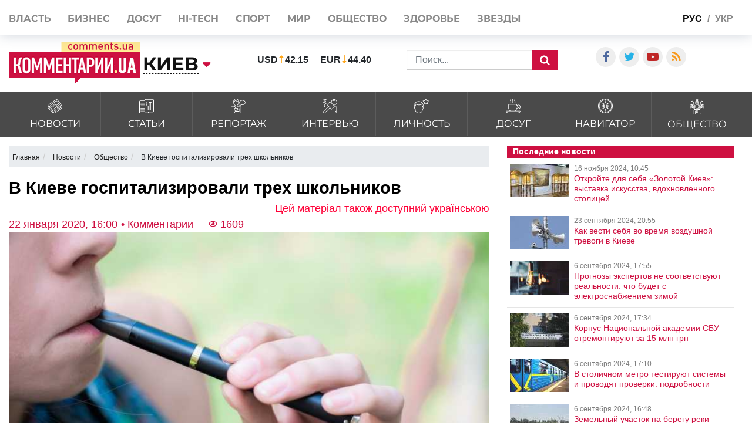

--- FILE ---
content_type: text/html; charset=UTF-8
request_url: https://kyiv.comments.ua/ajax-get-footer
body_size: 713
content:
{"content":"\u00ab\u041a\u041e\u041c\u041c\u0415\u041d\u0422\u0410\u0420\u0418\u0418\u00bb \u0438 \u00abCOMMENTS\u00bb \u044f\u0432\u043b\u044f\u044e\u0442\u0441\u044f \u0437\u0430\u0440\u0435\u0433\u0438\u0441\u0442\u0440\u0438\u0440\u043e\u0432\u0430\u043d\u043d\u044b\u043c\u0438 \u0432 \u0423\u043a\u0440\u0430\u0438\u043d\u0435 \u0442\u043e\u0440\u0433\u043e\u0432\u044b\u043c\u0438 \u043c\u0430\u0440\u043a\u0430\u043c\u0438. \u0426\u0438\u0442\u0438\u0440\u043e\u0432\u0430\u043d\u0438\u0435 \u0438\u043b\u0438 \u0432\u043e\u0441\u043f\u0440\u043e\u0438\u0437\u0432\u043e\u0434\u0441\u0442\u0432\u043e \u043c\u0430\u0442\u0435\u0440\u0438\u0430\u043b\u043e\u0432 \u0418\u043d\u0444\u043e\u0440\u043c\u0430\u0446\u0438\u043e\u043d\u043d\u043e-\u0430\u043d\u0430\u043b\u0438\u0442\u0438\u0447\u0435\u0441\u043a\u043e\u0433\u043e \u043f\u043e\u0440\u0442\u0430\u043b\u0430 \u00ab\u041a\u043e\u043c\u043c\u0435\u043d\u0442\u0430\u0440\u0438\u0438\u0423\u0410\u00bb (comments.ua), \u0431\u0435\u0437 \u0443\u043a\u0430\u0437\u0430\u043d\u0438\u044f \u0430\u043a\u0442\u0438\u0432\u043d\u043e\u0439 \u0433\u0438\u043f\u0435\u0440\u0441\u0441\u044b\u043b\u043a\u0438 \u043d\u0430 www.comments.ua (\u043d\u0435 \u0437\u0430\u043a\u0440\u044b\u0442\u043e\u0439 \u043e\u0442 \u0438\u043d\u0434\u0435\u043a\u0441\u0438\u0440\u043e\u0432\u0430\u043d\u0438\u044f \u043f\u043e\u0438\u0441\u043a\u043e\u0432\u044b\u043c\u0438 \u0441\u0438\u0441\u0442\u0435\u043c\u0430\u043c\u0438) \u043d\u0435\u043f\u043e\u0441\u0440\u0435\u0434\u0441\u0442\u0432\u0435\u043d\u043d\u043e \u0432 \u0442\u0435\u043a\u0441\u0442\u0435 \u043d\u043e\u0432\u043e\u0441\u0442\u0438, \u0431\u0443\u0434\u0435\u0442 \u0440\u0430\u0441\u0446\u0435\u043d\u0438\u0432\u0430\u0442\u044c\u0441\u044f \u043a\u0430\u043a \u043d\u0430\u0440\u0443\u0448\u0435\u043d\u0438\u0435 \u0437\u0430\u043a\u043e\u043d\u0430 \u00ab\u041e\u0431 \u0430\u0432\u0442\u043e\u0440\u0441\u043a\u043e\u043c \u043f\u0440\u0430\u0432\u0435 \u0438 \u0441\u043c\u0435\u0436\u043d\u044b\u0445 \u043f\u0440\u0430\u0432\u0430\u0445\u00bb. \u0424\u043e\u0442\u043e\u0433\u0440\u0430\u0444\u0438\u0438 \u0438 \u0434\u0440\u0443\u0433\u0438\u0435 \u0438\u0437\u043e\u0431\u0440\u0430\u0436\u0435\u043d\u0438\u044f \u043f\u0440\u0438\u043d\u0430\u0434\u043b\u0435\u0436\u0430\u0442 \u0438\u0445 \u0430\u0432\u0442\u043e\u0440\u0430\u043c \u0438\u043b\u0438 \u043f\u0440\u0430\u0432\u043e\u043e\u0431\u043b\u0430\u0434\u0430\u0442\u0435\u043b\u044f\u043c. \u0420\u0435\u0434\u0430\u043a\u0446\u0438\u044f \u043f\u043e\u0440\u0442\u0430\u043b\u0430 \u043c\u043e\u0436\u0435\u0442 \u043d\u0435 \u0440\u0430\u0437\u0434\u0435\u043b\u044f\u0442\u044c \u043c\u043d\u0435\u043d\u0438\u0435 \u0430\u0432\u0442\u043e\u0440\u0430 \u0438 \u043d\u0435 \u043d\u0435\u0441\u0435\u0442 \u043e\u0442\u0432\u0435\u0442\u0441\u0442\u0432\u0435\u043d\u043d\u043e\u0441\u0442\u0438 \u0437\u0430 \u0430\u0432\u0442\u043e\u0440\u0441\u043a\u0438\u0435 \u043c\u0430\u0442\u0435\u0440\u0438\u0430\u043b\u044b, \u0440\u0430\u0437\u043c\u0435\u0449\u0435\u043d\u043d\u044b\u0435 \u043d\u0430 \u043f\u043e\u0440\u0442\u0430\u043b\u0435. \u041e\u0446\u0435\u043d\u043e\u0447\u043d\u044b\u0435 \u0441\u0443\u0436\u0434\u0435\u043d\u0438\u044f \u043d\u0435 \u043f\u043e\u0434\u043b\u0435\u0436\u0430\u0442 \u043e\u043f\u0440\u043e\u0432\u0435\u0440\u0436\u0435\u043d\u0438\u044e \u0438 \u0434\u043e\u043a\u0430\u0437\u044b\u0432\u0430\u043d\u0438\u044e \u0438\u0445 \u043f\u0440\u0430\u0432\u0434\u0438\u0432\u043e\u0441\u0442\u0438. \u0417\u0430 \u0434\u043e\u0441\u0442\u043e\u0432\u0435\u0440\u043d\u043e\u0441\u0442\u044c \u0438 \u0441\u043e\u0434\u0435\u0440\u0436\u0430\u043d\u0438\u0435 \u0440\u0435\u043a\u043b\u0430\u043c\u044b \u043e\u0442\u0432\u0435\u0442\u0441\u0442\u0432\u0435\u043d\u043d\u043e\u0441\u0442\u044c \u043d\u0435\u0441\u0435\u0442 \u0440\u0435\u043a\u043b\u0430\u043c\u043e\u0434\u0430\u0442\u0435\u043b\u044c. \u0412 \u0440\u0430\u0437\u0434\u0435\u043b\u0435 \u00ab\u0414\u0430\u0439\u0434\u0436\u0435\u0441\u0442\u00bb \u043f\u0443\u0431\u043b\u0438\u043a\u0443\u044e\u0442\u0441\u044f \u043c\u0430\u0442\u0435\u0440\u0438\u0430\u043b\u044b, \u0440\u0430\u043d\u0435\u0435 \u043e\u043f\u0443\u0431\u043b\u0438\u043a\u043e\u0432\u0430\u043d\u043d\u044b\u0435 \u0434\u0440\u0443\u0433\u0438\u043c\u0438 \u0421\u041c\u0418. \u0420\u0435\u0434\u0430\u043a\u0446\u0438\u044f \u0442\u0430\u043a\u0436\u0435 \u043d\u0435 \u043d\u0435\u0441\u0435\u0442 \u043e\u0442\u0432\u0435\u0442\u0441\u0442\u0432\u0435\u043d\u043d\u043e\u0441\u0442\u044c \u0437\u0430 \u043a\u043e\u043c\u043c\u0435\u043d\u0442\u0430\u0440\u0438\u0438, \u043a\u043e\u0442\u043e\u0440\u044b\u0435 \u043e\u0441\u0442\u0430\u0432\u043b\u044f\u044e\u0442 \u0447\u0438\u0442\u0430\u0442\u0435\u043b\u0438 \u043f\u043e\u0440\u0442\u0430\u043b\u0430 \u043d\u0430 \u0441\u0442\u0440\u0430\u043d\u0438\u0446\u0430\u0445 \u0441\u0430\u0439\u0442\u0430."}

--- FILE ---
content_type: image/svg+xml
request_url: https://kyiv.comments.ua/img/category/person.svg
body_size: 1192
content:
<?xml version="1.0" encoding="UTF-8"?>
<!DOCTYPE svg PUBLIC "-//W3C//DTD SVG 1.1//EN" "http://www.w3.org/Graphics/SVG/1.1/DTD/svg11.dtd">
<!-- Creator: CorelDRAW 2017 -->
<svg xmlns="http://www.w3.org/2000/svg" xml:space="preserve" width="50px" height="50px" version="1.1" shape-rendering="geometricPrecision" text-rendering="geometricPrecision" image-rendering="optimizeQuality" fill-rule="evenodd" clip-rule="evenodd"
viewBox="0 0 6.69 6.74"
 xmlns:xlink="http://www.w3.org/1999/xlink">
 <g id="Слой_x0020_1">
  <metadata id="CorelCorpID_0Corel-Layer"/>
  <path fill="white" fill-rule="nonzero" d="M3.01 6.49c0.26,-0.15 0.48,-0.36 0.68,-0.64 0.06,-0.09 0.11,-0.2 0.13,-0.34 0.03,-0.11 0.03,-0.24 0.03,-0.39 0.14,-0.09 0.26,-0.31 0.33,-0.53l0 -0.01c0.03,-0.11 0.05,-0.22 0.06,-0.32 0,-0.12 -0.01,-0.22 -0.05,-0.29 -0.02,-0.04 -0.04,-0.07 -0.06,-0.09 0.11,-0.41 0.14,-0.78 0.07,-1.1 -0.07,-0.35 -0.25,-0.65 -0.54,-0.88 -0.01,0 -0.02,-0.01 -0.03,-0.01 -0.05,-0.02 -0.09,-0.05 -0.12,-0.07 -0.04,-0.03 -0.06,-0.05 -0.09,-0.08l-0.01 -0.01c-0.2,-0.21 -0.44,-0.35 -0.71,-0.44 -0.26,-0.08 -0.57,-0.11 -0.9,-0.09l-0.01 0.01c-0.47,0.05 -0.9,0.25 -1.29,0.6 -0.06,0.04 -0.11,0.08 -0.17,0.09 -0.04,0.02 -0.08,0.02 -0.11,0.01 -0.05,-0.01 -0.1,0.02 -0.13,0.06 -0.04,0.08 -0.03,0.18 0.04,0.28 0.03,0.07 0.1,0.13 0.18,0.21l-0.01 0.01c-0.03,0.05 -0.07,0.1 -0.09,0.14 -0.1,0.18 -0.16,0.38 -0.18,0.61 -0.01,0.2 0.01,0.42 0.08,0.66 -0.03,0.03 -0.05,0.05 -0.07,0.09 -0.03,0.07 -0.04,0.18 -0.04,0.29 0.01,0.1 0.03,0.22 0.06,0.33 0.07,0.22 0.19,0.44 0.33,0.54 -0.01,0.14 0,0.27 0.02,0.39 0.03,0.14 0.07,0.25 0.14,0.33 0.19,0.27 0.41,0.48 0.66,0.63 0.57,0.34 1.22,0.34 1.8,0.01zm2.18 -6.42l-0.35 0.75 -0.83 0.11c-0.07,0.01 -0.11,0.06 -0.1,0.13 0,0.03 0.01,0.05 0.04,0.07l0.6 0.57 -0.16 0.82c-0.01,0.06 0.03,0.12 0.1,0.13 0.02,0.01 0.05,0.01 0.07,-0.01l0.74 -0.4 0.73 0.4c0.06,0.03 0.12,0.01 0.16,-0.04 0.01,-0.03 0.01,-0.06 0.01,-0.08l-0.16 -0.82 0.61 -0.58c0.05,-0.04 0.05,-0.11 0.01,-0.16 -0.02,-0.02 -0.05,-0.03 -0.07,-0.03l-0.83 -0.11 -0.36 -0.75c-0.03,-0.06 -0.1,-0.09 -0.15,-0.06 -0.03,0.01 -0.05,0.03 -0.06,0.06zm-0.17 0.91l0.28 -0.6 0.27 0.59c0.02,0.04 0.05,0.07 0.1,0.07l0.65 0.08 -0.48 0.45c-0.03,0.03 -0.04,0.07 -0.04,0.11l0.13 0.65 -0.58 -0.32c-0.03,-0.02 -0.07,-0.02 -0.11,0l-0.58 0.32 0.13 -0.65c0,-0.04 -0.01,-0.08 -0.04,-0.1l-0.48 -0.46 0.66 -0.08c0.03,0 0.07,-0.03 0.09,-0.06zm-4.73 3.08c0,0.06 0.05,0.11 0.12,0.11 0.06,0 0.11,-0.05 0.11,-0.11 0,-0.15 0.01,-0.28 0.02,-0.39 0.01,-0.09 0.03,-0.17 0.05,-0.22 0.1,-0.25 0.21,-0.51 0.32,-0.76 0.15,0.11 0.32,0.19 0.51,0.25 0.41,0.12 1.06,0.14 1.47,0 0.17,-0.06 0.33,-0.14 0.47,-0.25 0.11,0.25 0.22,0.51 0.32,0.76 0.02,0.05 0.03,0.13 0.05,0.22 0.01,0.11 0.02,0.24 0.02,0.39 0,0.06 0.05,0.11 0.11,0.11 0.06,0 0.11,-0.05 0.11,-0.11l0 0 0.01 0c0,0 0,0 0.01,0.01 0.02,0.04 0.02,0.1 0.02,0.17 -0.01,0.09 -0.02,0.18 -0.05,0.28l0 0c-0.06,0.21 -0.16,0.4 -0.26,0.42 -0.05,0.02 -0.09,0.07 -0.08,0.12 0.01,0.17 0,0.3 -0.02,0.41 -0.02,0.1 -0.05,0.18 -0.09,0.23l-0.01 0.01c-0.18,0.26 -0.38,0.45 -0.61,0.58 -0.5,0.29 -1.07,0.29 -1.57,-0.01 -0.22,-0.13 -0.41,-0.32 -0.58,-0.56l-0.01 -0.01c-0.04,-0.06 -0.08,-0.13 -0.09,-0.23 -0.02,-0.12 -0.03,-0.25 -0.02,-0.42l0.01 -0.09 -0.1 -0.02c-0.09,-0.03 -0.19,-0.22 -0.25,-0.43 -0.03,-0.09 -0.05,-0.19 -0.05,-0.27 -0.01,-0.08 0,-0.14 0.02,-0.18 0,-0.01 0,-0.01 0.01,-0.01l0.03 0 0 0zm1.2 -1.34c-0.21,-0.06 -0.4,-0.16 -0.55,-0.3 -0.01,-0.01 -0.02,-0.02 -0.04,-0.03 -0.06,-0.02 -0.12,0.01 -0.15,0.07 -0.12,0.3 -0.24,0.61 -0.37,0.91 -0.03,0.07 -0.05,0.16 -0.06,0.28 -0.01,0.02 -0.01,0.05 -0.01,0.08 -0.04,-0.18 -0.06,-0.35 -0.05,-0.5 0.01,-0.19 0.06,-0.36 0.15,-0.51 0.02,-0.03 0.04,-0.07 0.08,-0.12 0.04,-0.06 0.09,-0.12 0.12,-0.15 0.04,-0.05 0.03,-0.12 -0.02,-0.16 -0.04,-0.04 -0.1,-0.04 -0.14,-0.01 -0.06,-0.05 -0.1,-0.1 -0.13,-0.14 0.03,0 0.06,-0.01 0.09,-0.02 0.07,-0.03 0.15,-0.07 0.23,-0.13l0.01 -0.01c0.35,-0.32 0.74,-0.5 1.17,-0.55l0 0c0.3,-0.02 0.58,0 0.81,0.08 0.24,0.07 0.44,0.2 0.62,0.38 0.03,0.04 0.07,0.07 0.12,0.11 0.05,0.03 0.1,0.06 0.16,0.09 0.24,0.2 0.39,0.44 0.45,0.73 0.05,0.24 0.04,0.52 -0.03,0.82 -0.01,-0.11 -0.03,-0.21 -0.06,-0.27 -0.13,-0.3 -0.25,-0.61 -0.38,-0.91 -0.02,-0.06 -0.09,-0.09 -0.14,-0.07 -0.02,0.01 -0.03,0.02 -0.04,0.03 -0.15,0.14 -0.32,0.24 -0.51,0.31 -0.34,0.11 -1.01,0.09 -1.33,-0.01z"/>
 </g>
</svg>
